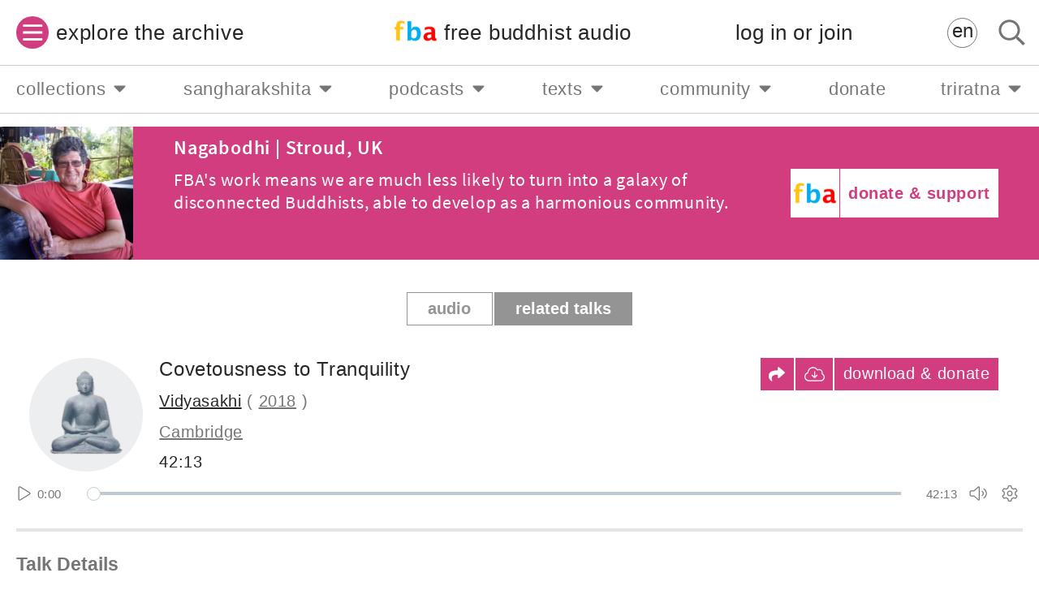

--- FILE ---
content_type: text/html; charset=UTF-8
request_url: http://www.freebuddhistaudio.com/audio/details?num=LOC3498
body_size: 12937
content:
<html>
<head>
  <meta name="viewport" content="width=device-width, initial-scale=1.0, minimum-scale=1.0, maximum-scale=1.0" />
  <title>Covetousness to Tranquility by Vidyasakhi | free buddhist audio</title>
  <meta name="Description" content="As part of our exploration of the ten precepts, Vidyasakhi presents a personal talk on the eighth precept." />
  <!-- Google Tag Manager -->
<script>(function(w,d,s,l,i){w[l]=w[l]||[];w[l].push({'gtm.start':
new Date().getTime(),event:'gtm.js'});var f=d.getElementsByTagName(s)[0],
j=d.createElement(s),dl=l!='dataLayer'?'&l='+l:'';j.async=true;j.src=
'https://www.googletagmanager.com/gtm.js?id='+i+dl;f.parentNode.insertBefore(j,f);
})(window,document,'script','dataLayer','GTM-WF4357X');</script>
<!-- End Google Tag Manager -->
  <script>
    if(!document.__FBA__) document.__FBA__ = {}
    document.__FBA__.paymentDetails = {"paymentSucceeded":false,"pk":"pk_live_KDJvWBpKN21x5HluuLIV7XA2","paymentIntentToken":"14f2033ed65954f5e66b842355f99083"}
  </script>
  <script>
    if (!document.__FBA__) document.__FBA__ = {}
    document.__FBA__.loggedIn = false
    
  </script>
  <script>
    if(!document.__FBA__) document.__FBA__ = {}
    document.__FBA__.site_header_menu = {"items":[{"name":"collections","href":"#","class":"","om":false,"subMenu":[{"name":"latest talks & meditations","href":"\/browse?cat=latest&t=audio ","class":"","om":false,"subMenu":[]},{"name":"the buddha","href":"\/collection\/buddha","class":"","om":false,"subMenu":[]},{"name":"meditation & mindfulness","href":"#meditation-and-mindfulness","class":"","om":false,"subMenu":[{"name":"all meditation & mindfulness","href":"\/collection\/meditation-mindfulness","class":"","om":false,"subMenu":[]},{"name":"guided introductions to meditation","href":"\/collection\/guided-meditations","class":"","om":false,"subMenu":[]},{"name":"body awareness","href":"\/collection\/body-awareness ","class":"","om":false,"subMenu":[]},{"name":"mindfulness practice","href":"\/collection\/mindfulness","class":"","om":false,"subMenu":[]},{"name":"positive emotion (metta & brahma viharas)","href":"\/collection\/positive-emotion","class":"","om":false,"subMenu":[]},{"name":"triratna\u2019s system of meditation","href":"\/collection\/system-of-meditation","class":"","om":false,"subMenu":[]},{"name":"meditation retreats","href":"\/collection\/meditation-retreats","class":"","om":false,"subMenu":[]},{"name":"anapanasati","href":"\/collection\/anapanasati","class":"","om":false,"subMenu":[]},{"name":"satipatthana","href":"\/collection\/satipatthana","class":"","om":false,"subMenu":[]}]},{"name":"introducing buddhism","href":"#","class":"","om":false,"subMenu":[{"name":"introducing buddhism: get started","href":"\/browse?t=audio&cat=introductions","class":"","om":false,"subMenu":[]},{"name":"introducing buddhism: go deeper","href":"\/collection\/introducing-buddhism","class":"","om":false,"subMenu":[]}]},{"name":"living a buddhist life","href":"\/collection\/buddhist-life","class":"","om":false,"subMenu":[]},{"name":"buddhist ethics","href":"\/collection\/ethics","class":"","om":false,"subMenu":[]},{"name":"buddhist wisdom","href":"\/collection\/wisdom","class":"","om":false,"subMenu":[]},{"name":"all series","href":"\/series\/","class":"","om":false,"subMenu":[]},{"name":"all genres","href":"\/browse?cat=themes&t=audio","class":"","om":false,"subMenu":[]},{"name":"all speakers","href":"\/browse?cat=speakers&t=audio","class":"","om":false,"subMenu":[]},{"name":"all places","href":"\/browse?t=audio&cat=places","class":"","om":false,"subMenu":[]},{"name":"all years","href":"\/browse?cat=years&t=audio","class":"","om":false,"subMenu":[]},{"name":"all titles","href":"\/browse?t=audio&cat=titles","class":"","om":false,"subMenu":[]}]},{"name":"sangharakshita","href":"#","class":"","om":false,"subMenu":[{"name":"about sangharakshita","href":"\/sangharakshita","class":"","om":false,"subMenu":[]},{"name":"all talks by sangharakshita","href":"\/collection\/sangharakshita-talks","class":"","om":false,"subMenu":[]},{"name":"series by sangharakshita","href":"#series-by-sangharakshita","class":"","om":false,"subMenu":[{"name":"all series by sangharakshita","href":"\/browse?cat=series_sangharakshita&t=series","class":"","om":false,"subMenu":[]},{"name":"introducing the three jewels of buddhism","href":"\/series\/details?num=X01","class":"","om":false,"subMenu":[]},{"name":"the meaning of conversion in buddhism","href":"\/series\/details?num=X02","class":"","om":false,"subMenu":[]},{"name":"the essence of zen","href":"\/series\/details?num=X03","class":"","om":false,"subMenu":[]},{"name":"introducing buddhism","href":"\/series\/details?num=X04","class":"","om":false,"subMenu":[]},{"name":"ritual and devotion in buddhism","href":"\/series\/details?num=X05","class":"","om":false,"subMenu":[]},{"name":"aspects of buddhist psychology","href":"\/series\/details?num=X06","class":"","om":false,"subMenu":[]},{"name":"the buddha's noble eightfold path","href":"\/series\/details?num=X07","class":"","om":false,"subMenu":[]},{"name":"an introduction to tibetan buddhism","href":"\/series\/details?num=X08","class":"","om":false,"subMenu":[]},{"name":"aspects of the bodhisattva ideal","href":"\/series\/details?num=X09","class":"","om":false,"subMenu":[]},{"name":"the higher evolution","href":"\/series\/details?num=X10","class":"","om":false,"subMenu":[]},{"name":"aspects of the higher evolution of the individual","href":"\/series\/details?num=X11","class":"","om":false,"subMenu":[]},{"name":"parables, myths and symbols of mahayana in the white lotus sutra","href":"\/series\/details?num=X12","class":"","om":false,"subMenu":[]},{"name":"creative symbols of the tantric path to enlightenment","href":"\/series\/details?num=X13","class":"","om":false,"subMenu":[]},{"name":"human enlightenment","href":"\/series\/details?num=X14","class":"","om":false,"subMenu":[]},{"name":"transformation of life and world in the sutra of golden light","href":"\/series\/details?num=X15","class":"","om":false,"subMenu":[]},{"name":"buddhism for today and tomorrow","href":"\/series\/details?num=X16","class":"","om":false,"subMenu":[]},{"name":"a new buddhist movement","href":"\/series\/details?num=X17","class":"","om":false,"subMenu":[]},{"name":"incidents from the pali canon","href":"\/series\/details?num=X18","class":"","om":false,"subMenu":[]},{"name":"the inconceivable emancipation: themes from the vimalakirti nirdesha","href":"\/series\/details?num=X19","class":"","om":false,"subMenu":[]},{"name":"reality, consciousness and order","href":"\/series\/details?num=X20","class":"","om":false,"subMenu":[]},{"name":"lectures on the world of images","href":"\/series\/details?num=X238","class":"","om":false,"subMenu":[]},{"name":"the nature of reality: buddhism as transformation","href":"\/series\/details?num=X21","class":"","om":false,"subMenu":[]},{"name":"three lectures to the friends of the western buddhist order","href":"\/series\/details?num=X22","class":"","om":false,"subMenu":[]}]},{"name":"audiobooks & memoirs","href":"#","class":"","om":false,"subMenu":[{"name":"Early Writings 1944-1954","href":"https:\/\/www.freebuddhistaudio.com\/audio\/details?num=LOC3974","class":"","om":false,"subMenu":[]},{"name":"Beating the Drum: Maha Bodhi Editorials, 1954-64","href":"https:\/\/www.freebuddhistaudio.com\/audio\/details?num=LOC3973","class":"","om":false,"subMenu":[]},{"name":"A Survey of Buddhism (Chapter 2)","href":"https:\/\/www.freebuddhistaudio.com\/audio\/details?num=LOC3858","class":"","om":false,"subMenu":[]},{"name":"Buddha Mind","href":"https:\/\/www.freebuddhistaudio.com\/audio\/details?num=LOC3789","class":"","om":false,"subMenu":[]},{"name":"The Rainbow Road","href":"https:\/\/www.freebuddhistaudio.com\/series\/details?num=X255","class":"","om":false,"subMenu":[]},{"name":"Facing Mount Kanchenjunga","href":"https:\/\/www.freebuddhistaudio.com\/series\/details?num=X246","class":"","om":false,"subMenu":[]},{"name":"In The Sign of the Golden Wheel","href":"https:\/\/www.freebuddhistaudio.com\/series\/details?num=X247","class":"","om":false,"subMenu":[]},{"name":"Precious Teachers","href":"https:\/\/www.freebuddhistaudio.com\/series\/details?num=X252","class":"","om":false,"subMenu":[]},{"name":"Moving Against the Stream","href":"https:\/\/www.freebuddhistaudio.com\/series\/details?num=X251","class":"","om":false,"subMenu":[]},{"name":"Who is the Buddha?","href":"https:\/\/www.freebuddhistaudio.com\/series\/details?num=X260","class":"","om":false,"subMenu":[]},{"name":"What is the Dharma?","href":"https:\/\/www.freebuddhistaudio.com\/series\/details?num=X259","class":"","om":false,"subMenu":[]},{"name":"The Three Jewels","href":"https:\/\/www.freebuddhistaudio.com\/series\/details?num=X257","class":"","om":false,"subMenu":[]},{"name":"The Bodhisattva Ideal","href":"https:\/\/www.freebuddhistaudio.com\/series\/details?num=X253","class":"","om":false,"subMenu":[]},{"name":"Wisdom Beyond Words","href":"https:\/\/www.freebuddhistaudio.com\/series\/details?num=X261","class":"","om":false,"subMenu":[]},{"name":"The Drama of Cosmic Enlightenment","href":"https:\/\/www.freebuddhistaudio.com\/series\/details?num=X254","class":"","om":false,"subMenu":[]},{"name":"The Inconceivable Emancipation","href":"https:\/\/www.freebuddhistaudio.com\/audio\/details?num=LOC3882","class":"","om":false,"subMenu":[]},{"name":"Living with Kindness","href":"https:\/\/www.freebuddhistaudio.com\/series\/details?num=X250","class":"","om":false,"subMenu":[]},{"name":"Living with Awareness","href":"https:\/\/www.freebuddhistaudio.com\/series\/details?num=X249","class":"","om":false,"subMenu":[]},{"name":"Living Ethically","href":"https:\/\/www.freebuddhistaudio.com\/series\/details?num=X248","class":"","om":false,"subMenu":[]},{"name":"The Yogi's Joy: Songs of Milarepa","href":"https:\/\/www.freebuddhistaudio.com\/series\/details?num=X258","class":"","om":false,"subMenu":[]},{"name":"The Religion of Art","href":"https:\/\/www.freebuddhistaudio.com\/series\/details?num=X256","class":"","om":false,"subMenu":[]},{"name":"From Genesis to the Diamond Sutra","href":"https:\/\/www.freebuddhistaudio.com\/audio\/details?num=LOC3883","class":"","om":false,"subMenu":[]},{"name":"Other Recordings","href":"https:\/\/www.freebuddhistaudio.com\/collection\/sangharakshita-memoirs-recordings","class":"","om":false,"subMenu":[]}]},{"name":"sangharakshita\u2019s poetry","href":"\/collection\/sangharakshita-poetry","class":"","om":false,"subMenu":[]},{"name":"early talks (1965-69)","href":"\/collection\/Sangharakshita-early-talks","class":"","om":false,"subMenu":[]},{"name":"late talks & interviews (2001-12)","href":"\/collection\/sangharakshita-late-talks","class":"","om":false,"subMenu":[]},{"name":"talks about sangharakshita","href":"\/collection\/talks-about-sangharakshita","class":"","om":false,"subMenu":[]},{"name":"lecture transcripts","href":"\/browse?cat=sangharakshita_lectures&t=text","class":"","om":false,"subMenu":[]},{"name":"seminar transcripts","href":"\/browse?cat=sangharakshita_seminars&t=text&textlist=true","class":"","om":false,"subMenu":[]}]},{"name":"podcasts","href":"#","class":"","om":false,"subMenu":[{"name":"the fba podcast","href":"#fba-podcast","class":"","om":false,"subMenu":[{"name":"listen on apple","href":"https:\/\/podcasts.apple.com\/podcast\/free-buddhist-audio-community\/id75081757","class":"","om":false,"subMenu":[]},{"name":"listen on spotify","href":"https:\/\/open.spotify.com\/show\/0H2lgkYallHtPiMQQdWWOC","class":"","om":false,"subMenu":[]},{"name":"listen on google","href":"https:\/\/podcasts.google.com\/feed\/aHR0cHM6Ly9kaGFybWFjaGFrcmEubGlic3luLmNvbS9yc3M?sa=X&ved=0CAMQ4aUDahcKEwjIq-SQ34PvAhUAAAAAHQAAAAAQBA","class":"","om":false,"subMenu":[]},{"name":"listen anywhere","href":"https:\/\/www.freebuddhistaudio.com\/community\/podcasts","class":"","om":false,"subMenu":[]}]},{"name":"fba dharmabytes podcast","href":"#FBA-Dharmabytes-Podcast","class":"","om":false,"subMenu":[{"name":"listen on apple","href":"https:\/\/podcasts.apple.com\/us\/podcast\/dharmabytes-from-free-buddhist\/id416832097","class":"","om":false,"subMenu":[]},{"name":"listen on spotify","href":"https:\/\/open.spotify.com\/show\/4UHPDj01UH6ptj8FObwBfB","class":"","om":false,"subMenu":[]},{"name":"listen on google","href":"https:\/\/podcasts.google.com\/feed\/aHR0cHM6Ly9kaGFybWFieXRlcy5saWJzeW4uY29tL3Jzcw?sa=X&ved=0CAMQ27cFahcKEwjIq-SQ34PvAhUAAAAAHQAAAAAQCg","class":"","om":false,"subMenu":[]},{"name":"listen anywhere","href":"https:\/\/www.freebuddhistaudio.com\/community\/podcasts","class":"","om":false,"subMenu":[]}]},{"name":"the buddhist centre podcast","href":"#The-Buddhist-Centre-Podcast","class":"","om":false,"subMenu":[{"name":"listen on apple","href":"https:\/\/itunes.apple.com\/podcast\/the-buddhist-centre-online\/id498033013?ls=1","class":"","om":false,"subMenu":[]},{"name":"listen on spotify","href":"https:\/\/open.spotify.com\/show\/0lkaPBKJssm7GneMfzQQGh","class":"","om":false,"subMenu":[]},{"name":"listen on google","href":"https:\/\/podcasts.google.com\/feed\/aHR0cHM6Ly9hdWRpb2Jvb20uY29tL2NoYW5uZWxzLzQ5MjkwNjgucnNz","class":"","om":false,"subMenu":[]},{"name":"listen anywhere","href":"https:\/\/audioboom.com\/channels\/4929068","class":"","om":false,"subMenu":[]}]},{"name":"buddhist voices podcast","href":"#Buddhist-Voices-Podcast","class":"","om":false,"subMenu":[{"name":"listen on apple","href":"https:\/\/itunes.apple.com\/us\/podcast\/buddhist-voices\/id1169058413?mt=2&uo=4&ls=1","class":"","om":false,"subMenu":[]},{"name":"listen on spotify","href":"https:\/\/open.spotify.com\/show\/4xu0UL8iMG9Vq5sOjAsgpB","class":"","om":false,"subMenu":[]},{"name":"listen on google","href":"https:\/\/www.google.com\/podcasts?feed=aHR0cHM6Ly9hdWRpb2Jvb20uY29tL2NoYW5uZWxzLzMxMzc2NTAucnNz","class":"","om":false,"subMenu":[]},{"name":"listen anywhere","href":"https:\/\/audioboom.com\/channel\/buddhistvoices","class":"","om":false,"subMenu":[]}]}]},{"name":"texts","href":"#","class":"","om":false,"subMenu":[{"name":"lecture transcripts by sangharakshita","href":"\/browse?cat=sangharakshita_lectures&t=text","class":"","om":false,"subMenu":[]},{"name":"seminar transcripts by sangharakshita","href":"https:\/\/www.freebuddhistaudio.com\/browse?cat=sangharakshita_seminars&t=text&textlist=true","class":"","om":false,"subMenu":[]},{"name":"transcripts of talks by other speakers","href":"https:\/\/www.freebuddhistaudio.com\/browse?cat=other_speakers&t=text&textlist=true","class":"","om":false,"subMenu":[]},{"name":"all fba texts","href":"\/texts","class":"","om":false,"subMenu":[]}]},{"name":"community","href":"#","class":"","om":false,"subMenu":[{"name":"donate and help fba grow","href":"\/donate\/","class":"","om":false,"subMenu":[]},{"name":"get help","href":"\/page\/help-and-info","class":"","om":false,"subMenu":[]},{"name":"contact us + give feedback","href":"\/contact","class":"","om":false,"subMenu":[]},{"name":"subscribe to fba highlights","href":"https:\/\/eepurl.com\/hGiMdb","class":"","om":false,"subMenu":[],"newTab":true},{"name":"about us","href":"\/page\/about-us","class":"","om":false,"subMenu":[]},{"name":"fba at the buddhist centre","href":"https:\/\/thebuddhistcentre.com\/freebuddhistaudio","class":"","om":false,"subMenu":[],"newTab":true},{"name":"fba on youtube","href":"https:\/\/youtube.com\/freebuddhistaudio1967","class":"","om":false,"subMenu":[],"newTab":true},{"name":"fba instagram","href":"https:\/\/www.instagram.com\/freebuddhistaudio\/","class":"","om":false,"subMenu":[],"newTab":true},{"name":"fba facebook","href":"https:\/\/www.facebook.com\/pages\/Free-Buddhist-Audio\/79854346331","class":"","om":false,"subMenu":[],"newTab":true},{"name":"fba twitter","href":"https:\/\/twitter.com\/freebuddhist","class":"","om":false,"subMenu":[],"newTab":true},{"name":"fba soundcloud","href":"https:\/\/soundcloud.com\/freebuddhistaudio","class":"","om":false,"subMenu":[],"newTab":true},{"name":"thanks","href":"\/page\/community-thanks","class":"","om":false,"subMenu":[]}]},{"name":"donate","href":"\/donate\/","class":"","om":false,"subMenu":[]},{"name":"triratna","href":"#","class":"","om":false,"subMenu":[{"name":"the buddhist centre online","href":"https:\/\/thebuddhistcentre.com\/","class":"","om":false,"subMenu":[],"newTab":true},{"name":"live events and classes","href":"https:\/\/thebuddhistcentre.com\/live","class":"","om":false,"subMenu":[],"newTab":true},{"name":"find triratna centres","href":"https:\/\/thebuddhistcentre.com\/text\/triratna-around-world","class":"","om":false,"subMenu":[],"newTab":true},{"name":"free buddhist audio","href":"https:\/\/www.freebuddhistaudio.com\/","class":"","om":false,"subMenu":[]},{"name":"dharma training course for mitras","href":"http:\/\/thebuddhistcentre.com\/mitra\/","class":"","om":false,"subMenu":[],"newTab":true},{"name":"triratna international council","href":"https:\/\/internationalcouncil.online","class":"","om":false,"subMenu":[],"newTab":true},{"name":"college of public preceptors","href":"https:\/\/preceptorscollege.online\/","class":"","om":false,"subMenu":[],"newTab":true},{"name":"adhisthana","href":"https:\/\/adhisthana.org","class":"","om":false,"subMenu":[],"newTab":true},{"name":"urgyen sangharakshita trust","href":"https:\/\/www.sangharakshita.org","class":"","om":false,"subMenu":[],"newTab":true},{"name":"windhorse publications","href":"https:\/\/www.windhorsepublications.com","class":"","om":false,"subMenu":[],"newTab":true},{"name":"future dharma fund","href":"https:\/\/futuredharma.org\/","class":"","om":false,"subMenu":[],"newTab":true}]}]}
    document.__FBA__.sidebar_menu = {"items":[{"classes":["mobile-menu"],"label":"collections","link":"#","om":false,"children":[{"label":"latest talks & meditations","link":"\/browse?cat=latest&t=audio ","om":false,"children":[]},{"label":"the buddha","link":"\/collection\/buddha","om":false,"children":[]},{"label":"meditation & mindfulness","link":"#meditation-and-mindfulness","om":false,"children":[{"label":"all meditation & mindfulness","link":"\/collection\/meditation-mindfulness","om":false,"children":[]},{"label":"guided introductions to meditation","link":"\/collection\/guided-meditations","om":false,"children":[]},{"label":"body awareness","link":"\/collection\/body-awareness ","om":false,"children":[]},{"label":"mindfulness practice","link":"\/collection\/mindfulness","om":false,"children":[]},{"label":"positive emotion (metta & brahma viharas)","link":"\/collection\/positive-emotion","om":false,"children":[]},{"label":"triratna\u2019s system of meditation","link":"\/collection\/system-of-meditation","om":false,"children":[]},{"label":"meditation retreats","link":"\/collection\/meditation-retreats","om":false,"children":[]},{"label":"anapanasati","link":"\/collection\/anapanasati","om":false,"children":[]},{"label":"satipatthana","link":"\/collection\/satipatthana","om":false,"children":[]}]},{"label":"introducing buddhism","link":"#","om":false,"children":[{"label":"introducing buddhism: get started","link":"\/browse?t=audio&cat=introductions","om":false,"children":[]},{"label":"introducing buddhism: go deeper","link":"\/collection\/introducing-buddhism","om":false,"children":[]}]},{"label":"living a buddhist life","link":"\/collection\/buddhist-life","om":false,"children":[]},{"label":"buddhist ethics","link":"\/collection\/ethics","om":false,"children":[]},{"label":"buddhist wisdom","link":"\/collection\/wisdom","om":false,"children":[]},{"label":"all series","link":"\/series\/","om":false,"children":[]},{"label":"all genres","link":"\/browse?cat=themes&t=audio","om":false,"children":[]},{"label":"all speakers","link":"\/browse?cat=speakers&t=audio","om":false,"children":[]},{"label":"all places","link":"\/browse?t=audio&cat=places","om":false,"children":[]},{"label":"all years","link":"\/browse?cat=years&t=audio","om":false,"children":[]},{"label":"all titles","link":"\/browse?t=audio&cat=titles","om":false,"children":[]}]},{"classes":["mobile-menu"],"label":"sangharakshita","link":"#","om":false,"children":[{"label":"about sangharakshita","link":"\/sangharakshita","om":false,"children":[]},{"label":"all talks by sangharakshita","link":"\/collection\/sangharakshita-talks","om":false,"children":[]},{"label":"series by sangharakshita","link":"#series-by-sangharakshita","om":false,"children":[{"label":"all series by sangharakshita","link":"\/browse?cat=series_sangharakshita&t=series","om":false,"children":[]},{"label":"introducing the three jewels of buddhism","link":"\/series\/details?num=X01","om":false,"children":[]},{"label":"the meaning of conversion in buddhism","link":"\/series\/details?num=X02","om":false,"children":[]},{"label":"the essence of zen","link":"\/series\/details?num=X03","om":false,"children":[]},{"label":"introducing buddhism","link":"\/series\/details?num=X04","om":false,"children":[]},{"label":"ritual and devotion in buddhism","link":"\/series\/details?num=X05","om":false,"children":[]},{"label":"aspects of buddhist psychology","link":"\/series\/details?num=X06","om":false,"children":[]},{"label":"the buddha's noble eightfold path","link":"\/series\/details?num=X07","om":false,"children":[]},{"label":"an introduction to tibetan buddhism","link":"\/series\/details?num=X08","om":false,"children":[]},{"label":"aspects of the bodhisattva ideal","link":"\/series\/details?num=X09","om":false,"children":[]},{"label":"the higher evolution","link":"\/series\/details?num=X10","om":false,"children":[]},{"label":"aspects of the higher evolution of the individual","link":"\/series\/details?num=X11","om":false,"children":[]},{"label":"parables, myths and symbols of mahayana in the white lotus sutra","link":"\/series\/details?num=X12","om":false,"children":[]},{"label":"creative symbols of the tantric path to enlightenment","link":"\/series\/details?num=X13","om":false,"children":[]},{"label":"human enlightenment","link":"\/series\/details?num=X14","om":false,"children":[]},{"label":"transformation of life and world in the sutra of golden light","link":"\/series\/details?num=X15","om":false,"children":[]},{"label":"buddhism for today and tomorrow","link":"\/series\/details?num=X16","om":false,"children":[]},{"label":"a new buddhist movement","link":"\/series\/details?num=X17","om":false,"children":[]},{"label":"incidents from the pali canon","link":"\/series\/details?num=X18","om":false,"children":[]},{"label":"the inconceivable emancipation: themes from the vimalakirti nirdesha","link":"\/series\/details?num=X19","om":false,"children":[]},{"label":"reality, consciousness and order","link":"\/series\/details?num=X20","om":false,"children":[]},{"label":"lectures on the world of images","link":"\/series\/details?num=X238","om":false,"children":[]},{"label":"the nature of reality: buddhism as transformation","link":"\/series\/details?num=X21","om":false,"children":[]},{"label":"three lectures to the friends of the western buddhist order","link":"\/series\/details?num=X22","om":false,"children":[]}]},{"label":"audiobooks & memoirs","link":"#","om":false,"children":[{"label":"Early Writings 1944-1954","link":"https:\/\/www.freebuddhistaudio.com\/audio\/details?num=LOC3974","om":false,"children":[]},{"label":"Beating the Drum: Maha Bodhi Editorials, 1954-64","link":"https:\/\/www.freebuddhistaudio.com\/audio\/details?num=LOC3973","om":false,"children":[]},{"label":"A Survey of Buddhism (Chapter 2)","link":"https:\/\/www.freebuddhistaudio.com\/audio\/details?num=LOC3858","om":false,"children":[]},{"label":"Buddha Mind","link":"https:\/\/www.freebuddhistaudio.com\/audio\/details?num=LOC3789","om":false,"children":[]},{"label":"The Rainbow Road","link":"https:\/\/www.freebuddhistaudio.com\/series\/details?num=X255","om":false,"children":[]},{"label":"Facing Mount Kanchenjunga","link":"https:\/\/www.freebuddhistaudio.com\/series\/details?num=X246","om":false,"children":[]},{"label":"In The Sign of the Golden Wheel","link":"https:\/\/www.freebuddhistaudio.com\/series\/details?num=X247","om":false,"children":[]},{"label":"Precious Teachers","link":"https:\/\/www.freebuddhistaudio.com\/series\/details?num=X252","om":false,"children":[]},{"label":"Moving Against the Stream","link":"https:\/\/www.freebuddhistaudio.com\/series\/details?num=X251","om":false,"children":[]},{"label":"Who is the Buddha?","link":"https:\/\/www.freebuddhistaudio.com\/series\/details?num=X260","om":false,"children":[]},{"label":"What is the Dharma?","link":"https:\/\/www.freebuddhistaudio.com\/series\/details?num=X259","om":false,"children":[]},{"label":"The Three Jewels","link":"https:\/\/www.freebuddhistaudio.com\/series\/details?num=X257","om":false,"children":[]},{"label":"The Bodhisattva Ideal","link":"https:\/\/www.freebuddhistaudio.com\/series\/details?num=X253","om":false,"children":[]},{"label":"Wisdom Beyond Words","link":"https:\/\/www.freebuddhistaudio.com\/series\/details?num=X261","om":false,"children":[]},{"label":"The Drama of Cosmic Enlightenment","link":"https:\/\/www.freebuddhistaudio.com\/series\/details?num=X254","om":false,"children":[]},{"label":"The Inconceivable Emancipation","link":"https:\/\/www.freebuddhistaudio.com\/audio\/details?num=LOC3882","om":false,"children":[]},{"label":"Living with Kindness","link":"https:\/\/www.freebuddhistaudio.com\/series\/details?num=X250","om":false,"children":[]},{"label":"Living with Awareness","link":"https:\/\/www.freebuddhistaudio.com\/series\/details?num=X249","om":false,"children":[]},{"label":"Living Ethically","link":"https:\/\/www.freebuddhistaudio.com\/series\/details?num=X248","om":false,"children":[]},{"label":"The Yogi's Joy: Songs of Milarepa","link":"https:\/\/www.freebuddhistaudio.com\/series\/details?num=X258","om":false,"children":[]},{"label":"The Religion of Art","link":"https:\/\/www.freebuddhistaudio.com\/series\/details?num=X256","om":false,"children":[]},{"label":"From Genesis to the Diamond Sutra","link":"https:\/\/www.freebuddhistaudio.com\/audio\/details?num=LOC3883","om":false,"children":[]},{"label":"Other Recordings","link":"https:\/\/www.freebuddhistaudio.com\/collection\/sangharakshita-memoirs-recordings","om":false,"children":[]}]},{"label":"sangharakshita\u2019s poetry","link":"\/collection\/sangharakshita-poetry","om":false,"children":[]},{"label":"early talks (1965-69)","link":"\/collection\/Sangharakshita-early-talks","om":false,"children":[]},{"label":"late talks & interviews (2001-12)","link":"\/collection\/sangharakshita-late-talks","om":false,"children":[]},{"label":"talks about sangharakshita","link":"\/collection\/talks-about-sangharakshita","om":false,"children":[]},{"label":"lecture transcripts","link":"\/browse?cat=sangharakshita_lectures&t=text","om":false,"children":[]},{"label":"seminar transcripts","link":"\/browse?cat=sangharakshita_seminars&t=text&textlist=true","om":false,"children":[]}]},{"classes":["mobile-menu"],"label":"podcasts","link":"#","om":false,"children":[{"label":"the fba podcast","link":"#fba-podcast","om":false,"children":[{"label":"listen on apple","link":"https:\/\/podcasts.apple.com\/podcast\/free-buddhist-audio-community\/id75081757","om":false,"children":[]},{"label":"listen on spotify","link":"https:\/\/open.spotify.com\/show\/0H2lgkYallHtPiMQQdWWOC","om":false,"children":[]},{"label":"listen on google","link":"https:\/\/podcasts.google.com\/feed\/aHR0cHM6Ly9kaGFybWFjaGFrcmEubGlic3luLmNvbS9yc3M?sa=X&ved=0CAMQ4aUDahcKEwjIq-SQ34PvAhUAAAAAHQAAAAAQBA","om":false,"children":[]},{"label":"listen anywhere","link":"https:\/\/www.freebuddhistaudio.com\/community\/podcasts","om":false,"children":[]}]},{"label":"fba dharmabytes podcast","link":"#FBA-Dharmabytes-Podcast","om":false,"children":[{"label":"listen on apple","link":"https:\/\/podcasts.apple.com\/us\/podcast\/dharmabytes-from-free-buddhist\/id416832097","om":false,"children":[]},{"label":"listen on spotify","link":"https:\/\/open.spotify.com\/show\/4UHPDj01UH6ptj8FObwBfB","om":false,"children":[]},{"label":"listen on google","link":"https:\/\/podcasts.google.com\/feed\/aHR0cHM6Ly9kaGFybWFieXRlcy5saWJzeW4uY29tL3Jzcw?sa=X&ved=0CAMQ27cFahcKEwjIq-SQ34PvAhUAAAAAHQAAAAAQCg","om":false,"children":[]},{"label":"listen anywhere","link":"https:\/\/www.freebuddhistaudio.com\/community\/podcasts","om":false,"children":[]}]},{"label":"the buddhist centre podcast","link":"#The-Buddhist-Centre-Podcast","om":false,"children":[{"label":"listen on apple","link":"https:\/\/itunes.apple.com\/podcast\/the-buddhist-centre-online\/id498033013?ls=1","om":false,"children":[]},{"label":"listen on spotify","link":"https:\/\/open.spotify.com\/show\/0lkaPBKJssm7GneMfzQQGh","om":false,"children":[]},{"label":"listen on google","link":"https:\/\/podcasts.google.com\/feed\/aHR0cHM6Ly9hdWRpb2Jvb20uY29tL2NoYW5uZWxzLzQ5MjkwNjgucnNz","om":false,"children":[]},{"label":"listen anywhere","link":"https:\/\/audioboom.com\/channels\/4929068","om":false,"children":[]}]},{"label":"buddhist voices podcast","link":"#Buddhist-Voices-Podcast","om":false,"children":[{"label":"listen on apple","link":"https:\/\/itunes.apple.com\/us\/podcast\/buddhist-voices\/id1169058413?mt=2&uo=4&ls=1","om":false,"children":[]},{"label":"listen on spotify","link":"https:\/\/open.spotify.com\/show\/4xu0UL8iMG9Vq5sOjAsgpB","om":false,"children":[]},{"label":"listen on google","link":"https:\/\/www.google.com\/podcasts?feed=aHR0cHM6Ly9hdWRpb2Jvb20uY29tL2NoYW5uZWxzLzMxMzc2NTAucnNz","om":false,"children":[]},{"label":"listen anywhere","link":"https:\/\/audioboom.com\/channel\/buddhistvoices","om":false,"children":[]}]}]},{"classes":["mobile-menu"],"label":"texts","link":"#","om":false,"children":[{"label":"lecture transcripts by sangharakshita","link":"\/browse?cat=sangharakshita_lectures&t=text","om":false,"children":[]},{"label":"seminar transcripts by sangharakshita","link":"https:\/\/www.freebuddhistaudio.com\/browse?cat=sangharakshita_seminars&t=text&textlist=true","om":false,"children":[]},{"label":"transcripts of talks by other speakers","link":"https:\/\/www.freebuddhistaudio.com\/browse?cat=other_speakers&t=text&textlist=true","om":false,"children":[]},{"label":"all fba texts","link":"\/texts","om":false,"children":[]}]},{"classes":["mobile-menu"],"label":"community","link":"#","om":false,"children":[{"label":"donate and help fba grow","link":"\/donate\/","om":false,"children":[]},{"label":"get help","link":"\/page\/help-and-info","om":false,"children":[]},{"label":"contact us + give feedback","link":"\/contact","om":false,"children":[]},{"label":"subscribe to fba highlights","link":"https:\/\/eepurl.com\/hGiMdb","om":false,"children":[],"newTab":true},{"label":"about us","link":"\/page\/about-us","om":false,"children":[]},{"label":"fba at the buddhist centre","link":"https:\/\/thebuddhistcentre.com\/freebuddhistaudio","om":false,"children":[],"newTab":true},{"label":"fba on youtube","link":"https:\/\/youtube.com\/freebuddhistaudio1967","om":false,"children":[],"newTab":true},{"label":"fba instagram","link":"https:\/\/www.instagram.com\/freebuddhistaudio\/","om":false,"children":[],"newTab":true},{"label":"fba facebook","link":"https:\/\/www.facebook.com\/pages\/Free-Buddhist-Audio\/79854346331","om":false,"children":[],"newTab":true},{"label":"fba twitter","link":"https:\/\/twitter.com\/freebuddhist","om":false,"children":[],"newTab":true},{"label":"fba soundcloud","link":"https:\/\/soundcloud.com\/freebuddhistaudio","om":false,"children":[],"newTab":true},{"label":"thanks","link":"\/page\/community-thanks","om":false,"children":[]}]},{"classes":["mobile-menu"],"label":"donate","link":"\/donate\/","om":false,"children":[]},{"classes":["mobile-menu"],"label":"triratna","link":"#","om":false,"children":[{"label":"the buddhist centre online","link":"https:\/\/thebuddhistcentre.com\/","om":false,"children":[],"newTab":true},{"label":"live events and classes","link":"https:\/\/thebuddhistcentre.com\/live","om":false,"children":[],"newTab":true},{"label":"find triratna centres","link":"https:\/\/thebuddhistcentre.com\/text\/triratna-around-world","om":false,"children":[],"newTab":true},{"label":"free buddhist audio","link":"https:\/\/www.freebuddhistaudio.com\/","om":false,"children":[]},{"label":"dharma training course for mitras","link":"http:\/\/thebuddhistcentre.com\/mitra\/","om":false,"children":[],"newTab":true},{"label":"triratna international council","link":"https:\/\/internationalcouncil.online","om":false,"children":[],"newTab":true},{"label":"college of public preceptors","link":"https:\/\/preceptorscollege.online\/","om":false,"children":[],"newTab":true},{"label":"adhisthana","link":"https:\/\/adhisthana.org","om":false,"children":[],"newTab":true},{"label":"urgyen sangharakshita trust","link":"https:\/\/www.sangharakshita.org","om":false,"children":[],"newTab":true},{"label":"windhorse publications","link":"https:\/\/www.windhorsepublications.com","om":false,"children":[],"newTab":true},{"label":"future dharma fund","link":"https:\/\/futuredharma.org\/","om":false,"children":[],"newTab":true}]},{"label":"get support","link":"mailto:support@freebuddhistaudio.com","om":false,"children":[]},{"label":"themes","link":"#","om":false,"children":[{"label":"all themes","link":"\/browse?cat=themes&t=audio","om":false,"children":[]},{"label":"akshobhya","link":"\/collection\/akshobhya","om":false,"children":[]},{"label":"ambedkar (doctor)","link":"\/collection\/ambedkar","om":false,"children":[]},{"label":"amitabha & amitayus","link":"\/collection\/amitabha-amitayus","om":false,"children":[]},{"label":"amoghasiddhi","link":"\/collection\/amoghasiddhi","om":false,"children":[]},{"label":"anatta (non-self)","link":"\/collection\/anatta-self","om":false,"children":[]},{"label":"anapanasati","link":"\/collection\/anapanasati ","om":false,"children":[]},{"label":"avalokiteshvara","link":"\/collection\/avalokiteshvara","om":false,"children":[]},{"label":"arts","link":"\/collection\/arts","om":false,"children":[]},{"label":"bardo thodol","link":"\/collection\/bardo-thodol","om":false,"children":[]},{"label":"bodhicharyavatara","link":"\/collection\/bodhicharyavatara","om":false,"children":[]},{"label":"bodhichitta","link":"\/collection\/bodhichitta","om":false,"children":[]},{"label":"bodhisattva ideal","link":"\/collection\/bodhisattva-ideal","om":false,"children":[]},{"label":"buddha and bodhisattva figures","link":"\/collection\/buddhas-bodhisattvas","om":false,"children":[]},{"label":"buddhist psychology","link":"\/collection\/buddhist-psychology","om":false,"children":[]},{"label":"chanting and mantras","link":"\/collection\/chanting-and-mantra","om":false,"children":[]},{"label":"chitta (heart-mind)","link":"\/collection\/chitta","om":false,"children":[]},{"label":"community audiobooks","link":"\/collection\/community-audiobooks","om":false,"children":[]},{"label":"compassion (karuna)","link":"\/collection\/compassion","om":false,"children":[]},{"label":"community living","link":"\/collection\/community-living","om":false,"children":[]},{"label":"conditionality (pratitya samutpada)","link":"\/collection\/conditionality","om":false,"children":[]},{"label":"consciousness","link":"\/collection\/consciousness","om":false,"children":[]},{"label":"death and dying","link":"\/collection\/death-dying","om":false,"children":[]},{"label":"devotion","link":"\/collection\/devotion","om":false,"children":[]},{"label":"dharma study","link":"\/collection\/dharma-study","om":false,"children":[]},{"label":"emptiness (shunyata)","link":"\/collection\/emptiness-shunyata","om":false,"children":[]},{"label":"engaged buddhism","link":"\/collection\/engaged-buddhism","om":false,"children":[]},{"label":"enlightenment","link":"\/collection\/enlightenment","om":false,"children":[]},{"label":"equanimity (upekkha)","link":"\/collection\/equanimity-uppekha","om":false,"children":[]},{"label":"eros and beauty","link":"\/collection\/eros-beauty","om":false,"children":[]},{"label":"ethics","link":"\/collection\/ethics","om":false,"children":[]},{"label":"family practice & children","link":"\/collection\/family-children","om":false,"children":[]},{"label":"fear & fearlessness","link":"\/collection\/fear-fearlessness","om":false,"children":[]},{"label":"female buddhas and bodhisattvas","link":"\/collection\/female-buddhas","om":false,"children":[]},{"label":"five buddha mandala","link":"\/collection\/five-buddha-mandala","om":false,"children":[]},{"label":"five spiritual faculties","link":"\/collection\/five-spiritual-faculties","om":false,"children":[]},{"label":"forgiveness","link":"\/collection\/forgiveness","om":false,"children":[]},{"label":"four noble truths","link":"\/collection\/four-noble-truths","om":false,"children":[]},{"label":"freedom, liberation, letting go","link":"\/collection\/freedom-liberation","om":false,"children":[]},{"label":"friendship (kalyana mitrata)","link":"\/collection\/friendship-kalyana-mitrata","om":false,"children":[]},{"label":"generosity","link":"\/collection\/generosity-dana","om":false,"children":[]},{"label":"going forth","link":"\/collection\/going-forth","om":false,"children":[]},{"label":"going for refuge (taking refuge)","link":"\/collection\/going-for-refuge","om":false,"children":[]},{"label":"gratitude","link":"\/collection\/gratitude","om":false,"children":[]},{"label":"grief & suffering (dukkha)","link":"\/collection\/grief-suffering-dukkha","om":false,"children":[]},{"label":"heart sutra","link":"\/collection\/heart-sutra","om":false,"children":[]},{"label":"hinayana","link":"\/collection\/hinayana","om":false,"children":[]},{"label":"impermanence (anicca)","link":"\/collection\/impermanence-anicca","om":false,"children":[]},{"label":"joy (mudita)","link":"\/collection\/joy-mudita","om":false,"children":[]},{"label":"karma and rebirth","link":"\/collection\/karma-rebirth","om":false,"children":[]},{"label":"kindness (metta)","link":"\/collection\/positive-emotion","om":false,"children":[]},{"label":"lakshanas (impermanence, insubstantiality, unsatisfactoriness)","link":"\/collection\/lakshanas","om":false,"children":[]},{"label":"lojong (slogan mind training)","link":"\/collection\/lojong","om":false,"children":[]},{"label":"mahayana","link":"\/collection\/mahayana","om":false,"children":[]},{"label":"manjughosha & manjushri","link":"\/collection\/manjughosha-manjushri","om":false,"children":[]},{"label":"middle way","link":"\/collection\/middle-way","om":false,"children":[]},{"label":"mind & mental events","link":"\/collection\/mind-mental-events","om":false,"children":[]},{"label":"mind training","link":"\/collection\/mind-training","om":false,"children":[]},{"label":"myth and symbol","link":"\/collection\/myth-symbol","om":false,"children":[]},{"label":"niyamas","link":"\/collection\/niyamas","om":false,"children":[]},{"label":"noble eightfold path","link":"\/collection\/eightfold-path","om":false,"children":[]},{"label":"pali canon","link":"\/collection\/pali-canon","om":false,"children":[]},{"label":"philosophy","link":"\/collection\/philosophy","om":false,"children":[]},{"label":"paramitas","link":"\/collection\/paramitas","om":false,"children":[]},{"label":"prajna paramita","link":"\/collection\/prajnaparamita","om":false,"children":[]},{"label":"psychology","link":"\/collection\/buddhist-psychology","om":false,"children":[]},{"label":"puja and ritual","link":"\/collection\/puja-ritual","om":false,"children":[]},{"label":"pureland buddhism","link":"\/collection\/pureland","om":false,"children":[]},{"label":"ratnaguna samcayagatha","link":"\/collection\/ratnaguna-samcayagatha","om":false,"children":[]},{"label":"ratnasambhava","link":"\/collection\/ratnasambhava","om":false,"children":[]},{"label":"refuge tree","link":"\/collection\/refuge-tree","om":false,"children":[]},{"label":"satipatthana","link":"\/collection\/satipatthana","om":false,"children":[]},{"label":"science","link":"\/collection\/science","om":false,"children":[]},{"label":"sex","link":"\/collection\/sex","om":false,"children":[]},{"label":"sutra of golden light","link":"\/collection\/sutra-golden-light","om":false,"children":[]},{"label":"tara","link":"\/collection\/tara","om":false,"children":[]},{"label":"the three jewels","link":"\/collection\/three-jewels","om":false,"children":[]},{"label":"the threefold way","link":"\/collection\/threefold-path","om":false,"children":[]},{"label":"triratna","link":"\/collection\/triratna","om":false,"children":[]},{"label":"triratna (fwbo) history","link":"\/collection\/triratna-fwbo-history","om":false,"children":[]},{"label":"vairochana","link":"\/collection\/vairochana","om":false,"children":[]},{"label":"vajrapani","link":"\/collection\/vajrapani","om":false,"children":[]},{"label":"vajrasattva","link":"\/collection\/vajrasattva","om":false,"children":[]},{"label":"vajrayana","link":"\/collection\/vajrayana","om":false,"children":[]},{"label":"vimalakirti nirdesha","link":"\/collection\/vimalakirti-nirdesha","om":false,"children":[]},{"label":"wheel of life","link":"\/collection\/wheel-of-life","om":false,"children":[]},{"label":"white lotus sutra","link":"\/collection\/white-lotus-sutra","om":false,"children":[]},{"label":"wisdom","link":"\/collection\/wisdom","om":false,"children":[]}]},{"label":"series","link":"#","om":false,"children":[{"label":"latest series","link":"\/browse?cat=series_latest&t=series","om":false,"children":[]},{"label":"series by sangharaskhita","link":"browse?cat=series_sangharakshita&t=series","om":false,"children":[]},{"label":"series by theme","link":"\/browse?cat=series_themes&t=audio","om":false,"children":[]},{"label":"all series","link":"\/browse?cat=all_series&t=series","om":false,"children":[]}]},{"label":"people","link":"#","om":false,"children":[{"label":"all speakers","link":"\/browse?cat=speakers&t=audio","om":false,"children":[]},{"label":"Abhaya","link":"\/browse?s=Abhaya","om":false,"children":[]},{"label":"akashadevi","link":"\/browse?s=Akashadevi","om":false,"children":[]},{"label":"akashamitra","link":"\/browse?s=Akashamitra","om":false,"children":[]},{"label":"akuppa","link":"\/browse?s=Akuppa","om":false,"children":[]},{"label":"amalamati (en espa\u00f1ol)","link":"\/browse?s=Amalamati","om":false,"children":[]},{"label":"arthakusalin (in het nederlands)","link":"\/collection\/arthakusalin","om":false,"children":[]},{"label":"arthapriya","link":"\/browse?s=Arthapriya","om":false,"children":[]},{"label":"bhadra","link":"\/browse?s=Bhadra","om":false,"children":[]},{"label":"bodhilila","link":"\/browse?s=Bodhilila","om":false,"children":[]},{"label":"bodhinaga","link":"\/browse?s=Bodhinaga","om":false,"children":[]},{"label":"bodhimitra (deutsch)","link":"\/browse?s=Bodhimitra","om":false,"children":[]},{"label":"chandrabodhi (\u0939\u093f\u0902\u0926\u0940 \u092e\u0947\u0902)","link":"\/browse?s=Chandrabodhi","om":false,"children":[]},{"label":"danadasa","link":"\/browse?s=Danadasa","om":false,"children":[]},{"label":"dassini","link":"\/browse?s=Dassini","om":false,"children":[]},{"label":"dayabhadra","link":"\/browse?s=Dayabhadra","om":false,"children":[]},{"label":"dayajoti","link":"\/collection\/dayajoti","om":false,"children":[]},{"label":"dayanandi","link":"\/collection\/dayanandi","om":false,"children":[]},{"label":"devamitra","link":"\/browse?s=Devamitra","om":false,"children":[]},{"label":"dhammadinna","link":"\/browse?s=Dhammadinna","om":false,"children":[]},{"label":"dhammaketu (in het nederlands)","link":"\/browse?s=Dhammaketu","om":false,"children":[]},{"label":"dhammaloka (deutsch)","link":"\/browse?s=Dhammaloka","om":false,"children":[]},{"label":"dhammarati","link":"\/browse?s=Dhammarati","om":false,"children":[]},{"label":"dharmadeva (deutsch)","link":"\/browse?s=Dharmadeva","om":false,"children":[]},{"label":"dharmadipa (deutsch | english)","link":"\/browse?s=Dharmadipa","om":false,"children":[]},{"label":"dharmakirti (en espa\u00f1ol)","link":"\/browse?s=Dharmakirti","om":false,"children":[]},{"label":"dharmapriya (deutsch)","link":"\/browse?s=Dharmapriya","om":false,"children":[]},{"label":"dharmashalin","link":"\/browse?s=Dharmashalin","om":false,"children":[]},{"label":"dhivan","link":"\/collection\/dhivan","om":false,"children":[]},{"label":"guhyapati","link":"\/browse?s=Guhyapati","om":false,"children":[]},{"label":"guhyavajra","link":"\/browse?s=Guhyavajra","om":false,"children":[]},{"label":"gunaketu (norsk)","link":"\/browse?s=Gunaketu","om":false,"children":[]},{"label":"jnanacandra (deutsch)","link":"\/browse?s=Jnanacandra","om":false,"children":[]},{"label":"jnanavaca","link":"\/collection\/jnanavaca","om":false,"children":[]},{"label":"kamalashila","link":"\/browse?s=Kamalashila","om":false,"children":[]},{"label":"karunagita","link":"\/browse?s=Karunagita","om":false,"children":[]},{"label":"khemasuri","link":"\/browse?s=Khemasuri","om":false,"children":[]},{"label":"kuladharini","link":"\/browse?s=Kuladharini","om":false,"children":[]},{"label":"kulaprabha","link":"\/browse?s=Kulaprabha","om":false,"children":[]},{"label":"lokabandhu","link":"\/browse?s=Lokabandhu","om":false,"children":[]},{"label":"lokeshvara","link":"\/browse?s=Lokeshvara","om":false,"children":[]},{"label":"mahamati","link":"\/browse?s=Mahamati","om":false,"children":[]},{"label":"mahashraddha","link":"\/browse?s=Mahasraddha","om":false,"children":[]},{"label":"maitreyabandhu","link":"\/collection\/maitreyabandhu","om":false,"children":[]},{"label":"maitreyi","link":"\/browse?s=Maitreyi","om":false,"children":[]},{"label":"maitridevi","link":"\/browse?s=Maitridevi","om":false,"children":[]},{"label":"maitrisiddhi","link":"\/browse?s=Maitrisiddhi","om":false,"children":[]},{"label":"maitrivajri","link":"\/browse?s=Maitrivajri","om":false,"children":[]},{"label":"maitrivir-nagarjuna (\u0939\u093f\u0902\u0926\u0940 \u092e\u0947\u0902)","link":"\/browse?s=Maitrivir-Nagarjuna","om":false,"children":[]},{"label":"manjupriya (em portugu\u00eas)","link":"\/browse?s=Manjupriya","om":false,"children":[]},{"label":"manjuvajra","link":"\/browse?s=Manjuvajra","om":false,"children":[]},{"label":"moksatara","link":"\/collection\/moksatara","om":false,"children":[]},{"label":"munisha","link":"\/browse?s=Munisha","om":false,"children":[]},{"label":"nagabodhi","link":"\/browse?s=Nagabodhi","om":false,"children":[]},{"label":"nagadakini (deutsch)","link":"\/browse?s=Nagadakini","om":false,"children":[]},{"label":"nagapriya (en espa\u00f1ol | english)","link":"\/browse?s=Nagapriya","om":false,"children":[]},{"label":"nagasiddhi","link":"\/browse?s=Nagasiddhi","om":false,"children":[]},{"label":"nagesvara","link":"\/collection\/nagesvara","om":false,"children":[]},{"label":"nirmala (deutsch)","link":"https:\/\/www.freebuddhistaudio.com\/browse?s=Nirmala","om":false,"children":[]},{"label":"nityabandhu (po polsku)","link":"\/browse?s=Nityabandhu","om":false,"children":[]},{"label":"padmasagara","link":"\/browse?s=Padmasagara","om":false,"children":[]},{"label":"padmasuri","link":"\/browse?s=Padmasuri","om":false,"children":[]},{"label":"padmavajra","link":"\/browse?s=Padmavajra","om":false,"children":[]},{"label":"paraga","link":"\/browse?s=Paraga","om":false,"children":[]},{"label":"paramabandhu","link":"\/collection\/paramabandhu","om":false,"children":[]},{"label":"paramananda","link":"\/browse?s=Paramananda","om":false,"children":[]},{"label":"paramartha","link":"\/browse?s=Paramartha","om":false,"children":[]},{"label":"parami","link":"\/collection\/parami","om":false,"children":[]},{"label":"prasadacarin (p\u00e5 svenska | english)","link":"\/browse?s=Prasadacarin","om":false,"children":[]},{"label":"prasadavati (deutsch | english)","link":"\/browse?s=Prasadavati","om":false,"children":[]},{"label":"punyamala","link":"\/browse?s=Punyamala","om":false,"children":[]},{"label":"ratnadharini","link":"\/browse?s=Ratnadharini","om":false,"children":[]},{"label":"ratnaghosha","link":"\/collection\/ratnaghosha","om":false,"children":[]},{"label":"ratnaguna","link":"\/collection\/ratnaguna","om":false,"children":[]},{"label":"ratnaprabha","link":"\/browse?s=Ratnaprabha","om":false,"children":[]},{"label":"ratnavandana","link":"\/browse?s=Ratnavandana","om":false,"children":[]},{"label":"saccanama","link":"\/browse?s=Saccanama","om":false,"children":[]},{"label":"saddhajoti (en espa\u00f1ol)","link":"\/browse?s=Saddhajoti","om":false,"children":[]},{"label":"saddakara (en espa\u00f1ol)","link":"\/browse?s=Saddhakara","om":false,"children":[]},{"label":"saddhaloka","link":"\/browse?s=Saddhaloka","om":false,"children":[]},{"label":"saddhanandi","link":"\/collection\/saddhanandi","om":false,"children":[]},{"label":"saddharaja","link":"\/browse?s=Saddharaja","om":false,"children":[]},{"label":"sagaramati","link":"\/browse?s=Sagaramati","om":false,"children":[]},{"label":"sahajatara","link":"\/browse?s=Sahajatara","om":false,"children":[]},{"label":"samantabhadri","link":"\/browse?s=Samantabhadri","om":false,"children":[]},{"label":"sanghadevi","link":"\/browse?s=Sanghadevi","om":false,"children":[]},{"label":"sanghamani","link":"\/browse?s=Sanghamani","om":false,"children":[]},{"label":"sangharakshita","link":"\/collection\/sangharakshita-talks","om":false,"children":[]},{"label":"saraha","link":"\/browse?s=Saraha","om":false,"children":[]},{"label":"satyalila","link":"\/browse?s=Satyalila","om":false,"children":[]},{"label":"satyaraja","link":"\/browse?s=Satyaraja","om":false,"children":[]},{"label":"silapiya","link":"\/collection\/silapiya","om":false,"children":[]},{"label":"singhamati","link":"\/browse?s=Singhamati","om":false,"children":[]},{"label":"singhashri","link":"\/browse?s=Singhashri","om":false,"children":[]},{"label":"subhadramati","link":"\/collection\/subhadramati","om":false,"children":[]},{"label":"subhuti","link":"\/collection\/subhuti","om":false,"children":[]},{"label":"surata","link":"\/browse?s=Surata","om":false,"children":[]},{"label":"suryadarshini","link":"\/browse?s=Suryadarshini","om":false,"children":[]},{"label":"suryagupta","link":"\/browse?s=Suryagupta","om":false,"children":[]},{"label":"suryamati","link":"\/browse?s=Suryamati","om":false,"children":[]},{"label":"suvannavira (\u043d\u0430 \u0440\u0443\u0441\u0441\u043a\u043e\u043c | english) ","link":"\/browse?s=Suvannavira","om":false,"children":[]},{"label":"suvarnaprabha","link":"\/browse?s=Suvarnaprabha","om":false,"children":[]},{"label":"taranita","link":"\/browse?s=Taranita","om":false,"children":[]},{"label":"tarini (in het nederlands)","link":"\/browse?s=Tarini","om":false,"children":[]},{"label":"ujumani (en fran\u00e7ais)","link":"\/browse?s=Ujumani","om":false,"children":[]},{"label":"upekshadaka","link":"\/browse?s=Upekshadaka","om":false,"children":[]},{"label":"vaddhaka","link":"\/browse?s=Vaddhaka","om":false,"children":[]},{"label":"vadanya","link":"\/browse?s=Vadanya","om":false,"children":[]},{"label":"vajradarshini","link":"\/browse?s=Vajradarshini","om":false,"children":[]},{"label":"vajradevi","link":"\/browse?s=Vajradevi","om":false,"children":[]},{"label":"vajragupta (m)","link":"https:\/\/www.freebuddhistaudio.com\/browse?s=Vajragupta_(m)","om":false,"children":[]},{"label":"vajrapriya","link":"\/browse?s=Vajrapriya","om":false,"children":[]},{"label":"vajrasara","link":"\/browse?s=Vajrasara","om":false,"children":[]},{"label":"vajratara","link":"\/browse?s=Vajratara","om":false,"children":[]},{"label":"vassika (en fran\u00e7ais)","link":"\/browse?s=Vassika","om":false,"children":[]},{"label":"vessantara","link":"\/collection\/vessantara","om":false,"children":[]},{"label":"vidyadaka","link":"\/browse?s=Vidyadaka","om":false,"children":[]},{"label":"vidyadevi","link":"\/browse?s=Vidyadevi","om":false,"children":[]},{"label":"vidyamala","link":"\/browse?s=Vidyamala","om":false,"children":[]},{"label":"vijayamala","link":"\/collection\/vijayamala","om":false,"children":[]},{"label":"vijayasri","link":"\/browse?s=Vijayasri","om":false,"children":[]},{"label":"vimalasara","link":"\/collection\/vimalasara","om":false,"children":[]},{"label":"viryabodhi (p\u00e5 svenska)","link":"\/browse?s=Viryabodhi","om":false,"children":[]},{"label":"viryadeva","link":"\/browse?s=Viryadeva","om":false,"children":[]},{"label":"viryanaga","link":"\/browse?s=Viryanaga","om":false,"children":[]},{"label":"vishvapani","link":"\/browse?s=Vishvapani","om":false,"children":[]},{"label":"viveka","link":"\/browse?s=Viveka","om":false,"children":[]},{"label":"yashobodhi","link":"\/browse?s=Yashobodhi","om":false,"children":[]}]},{"label":"places","link":"#","om":false,"children":[{"label":"all our places","link":"\/browse?cat=places&t=audio","om":false,"children":[]},{"label":"adhisthana (england)","link":"\/browse?p=Adhisthana","om":false,"children":[]},{"label":"aryaloka retreat center (usa)","link":"\/browse?p=Aryaloka_Buddhist_Center","om":false,"children":[]},{"label":"barcelona (espa\u00f1a)","link":"\/browse?p=Triratna_Barcelona","om":false,"children":[]},{"label":"bhaja retreat centre (india | \u092d\u093e\u0930\u0924)","link":"\/browse?p=Bhaja","om":false,"children":[]},{"label":"birmingham (england)","link":"\/browse?p=Birmingham","om":false,"children":[]},{"label":"bodh gaya (\u092d\u093e\u0930\u0924 | india)","link":"\/browse?p=The_Three_Jewels_Centre__Bodh_Gaya","om":false,"children":[]},{"label":"bordoran retreat centre (india | \u092d\u093e\u0930\u0924)","link":"\/browse?p=Bordoran_retreat_Centre","om":false,"children":[]},{"label":"talks from bristol (england)","link":"\/browse?p=Bristol","om":false,"children":[]},{"label":"buddhafield (england)","link":"\/collection\/buddhafield","om":false,"children":[]},{"label":"cambridge (england)","link":"\/browse?p=Cambridge","om":false,"children":[]},{"label":"cardiff (wales","link":"\/browse?p=Cardiff","om":false,"children":[]},{"label":"cuernavaca (m\u00e9xico)","link":"\/browse?p=Cuernavaca_Buddhist_Centre","om":false,"children":[]},{"label":"dhammachakra pravartan mahavihar (india | \u092d\u093e\u0930\u0924)","link":"\/browse?p=Dhammachakra_Pravartan_Mahavihar","om":false,"children":[]},{"label":"dhammakranti project (india | \u092d\u093e\u0930\u0924)","link":"\/browse?p=Dhammakranti","om":false,"children":[]},{"label":"dhanakosa retreat centre (scotland)","link":"\/browse?p=Dhanakosa_Retreat_Centre","om":false,"children":[]},{"label":"dublin (ireland)","link":"\/browse?p=Dublin","om":false,"children":[]},{"label":"eco dharma centre (spain)","link":"\/browse?p=Eco_Dharma_Centre","om":false,"children":[]},{"label":"essen (deutschland)","link":"\/browse?p=Essen","om":false,"children":[]},{"label":"gent (vlaams gewest)","link":"\/browse?p=Gent","om":false,"children":[]},{"label":"glasgow (scotland)","link":"\/browse?p=Glasgow","om":false,"children":[]},{"label":"krakow","link":"\/browse?p=Krakow","om":false,"children":[]},{"label":"london (uk)","link":"#","om":false,"children":[{"label":"all talks from london","link":"\/collection\/london","om":false,"children":[]},{"label":"talks from north london","link":"\/browse?p=North_London","om":false,"children":[]},{"label":"talks from east london (lbc)","link":"\/browse?p=London_Buddhist_Centre","om":false,"children":[]},{"label":"talks from south london","link":"\/collection\/south-london","om":false,"children":[]},{"label":"talks from west london","link":"\/browse?p=West_London_Buddhist_Centre","om":false,"children":[]}]},{"label":"manchester (england)","link":"\/browse?p=Manchester","om":false,"children":[]},{"label":"metta vihara retraitecentrum (nederland)","link":"\/browse?p=Metta_Vihara_Retraitecentrum","om":false,"children":[]},{"label":"mid essex (england)","link":"\/browse?p=Mid_Essex","om":false,"children":[]},{"label":"minden (deutschland)","link":"\/browse?p=Minden","om":false,"children":[]},{"label":"M\u043e\u0441\u043a\u0432\u0430 (\u0420\u043e\u0441\u0441\u0438\u044f)","link":"\/browse?p=Moscow","om":false,"children":[]},{"label":"nagpur (\u092d\u093e\u0930\u0924 | india)","link":"\/browse?p=Nagpur","om":false,"children":[]},{"label":"network of buddhist youth (\u092d\u093e\u0930\u0924 | india)","link":"\/browse?p=Network_Of_Buddhist_Youth","om":false,"children":[]},{"label":"norwich (england)","link":"\/browse?p=Norwich","om":false,"children":[]},{"label":"nottingham (england)","link":"\/browse?p=Nottingham","om":false,"children":[]},{"label":"oslo (norge)","link":"\/browse?p=Oslo","om":false,"children":[]},{"label":"padmaloka retreat centre (england)","link":"\/browse?p=Padmaloka_Retreat_Centre","om":false,"children":[]},{"label":"paris (france)","link":"\/browse?p=Paris","om":false,"children":[]},{"label":"portsmouth (usa)","link":"\/browse?p=Portsmouth","om":false,"children":[]},{"label":"rivendell retreat centre (england)","link":"\/browse?p=Rivendell","om":false,"children":[]},{"label":"san francisco (usa)","link":"\/browse?p=San_Francisco","om":false,"children":[]},{"label":"s\u00e3o paulo (brasil)","link":"\/browse?p=Sao_Paulo","om":false,"children":[]},{"label":"sheffield (england)","link":"\/browse?p=Sheffield","om":false,"children":[]},{"label":"shrewsbury (england)","link":"\/browse?p=Shrewsbury_Triratna_Buddhist_Group","om":false,"children":[]},{"label":"stockholm (sverige)","link":"\/browse?p=Stockholm","om":false,"children":[]},{"label":"sydney (australia)","link":"\/browse?p=Sydney","om":false,"children":[]},{"label":"taraloka retreat centre (wales)","link":"\/browse?p=Taraloka_Retreat_Centre","om":false,"children":[]},{"label":"tiratanaloka retreat centre (wales)","link":"\/browse?p=Tiratanaloka_Retreat_Centre","om":false,"children":[]},{"label":"vajrasana retreat centre (england)","link":"\/browse?p=Vajrasana_Retreat_Centre","om":false,"children":[]},{"label":"valencia (espa\u00f1a)","link":"\/browse?p=Valencia","om":false,"children":[]}]},{"label":"languages","link":"#languages","om":false,"children":[{"label":"\u0939\u093f\u0902\u0926\u0940 \u092e\u0947\u0902 \u0935\u094d\u092f\u093e\u0916\u094d\u092f\u093e\u0928","link":"\/browse?cat=indian_talks&t=audio&lang=in","om":false,"children":[]},{"label":"vortr\u00e4ge auf deutsch","link":"\/browse?cat=german_talks&t=audio&lang=de","om":false,"children":[]},{"label":"charlas en espa\u00f1ol","link":"\/collection\/charlas-espanol","om":false,"children":[]},{"label":"des conf\u00e9rences en fran\u00e7ais","link":"\/browse?p=Paris&lang=fr","om":false,"children":[]},{"label":"lezingen in het nederlands","link":"\/browse?th=Algemeen_(Nederlands)","om":false,"children":[]},{"label":"forelesninger p\u00e5 norsk","link":"\/browse?p=Oslo","om":false,"children":[]},{"label":"wyk\u0142ady po polsku","link":"\/browse?th=Podstawy_buddyzmu","om":false,"children":[]},{"label":"palestras em portugues brasileiro","link":"\/browse?p=Sao Paulo","om":false,"children":[]},{"label":"\u043b\u0435\u043a\u0446\u0438\u0438 \u043d\u0430 \u0440\u0443\u0441\u0441\u043a\u043e\u043c \u044f\u0437\u044b\u043a\u0435","link":"\/browse?s=Suvannavira","om":false,"children":[]},{"label":"luentoja suomeksi","link":"\/browse?s=Sarvamitra","om":false,"children":[]},{"label":"f\u00f6rel\u00e4sningar p\u00e5 svenska","link":"https:\/\/www.freebuddhistaudio.com\/browse?p=Stockholm","om":false,"children":[]}]}]}
    document.__FBA__.language_code = "en"
  </script>
  <script>
    if(!document.__FBA__) document.__FBA__ = {}
    document.__FBA__.page = {"type":"talk"}
    document.__FBA__.talk = {"id":4051,"title":"Covetousness to Tranquility","cat_num":"LOC3498","blurb":"As part of our exploration of the ten precepts, Vidyasakhi presents a personal talk on the eighth precept.","om":"0","speaker":"Vidyasakhi","speaker_image":"\/images\/people\/vidyasakhi.jpg","year":"2018","genre":"Ethics","genre1":"Ethics","genre2":"","genre3":"","centre":"Cambridge","country":"UK","image":"\/images\/default-square.jpg","marquee_image":null,"media_id":null,"marquee_media_id":null,"visibility":"0","visibility_token":"3c758f9027b5b847f5b17781","tracks":[{"audio":{"mp3":"\/talks\/mp3\/l\/k\/Tp8zkEejrOOs.mp3"},"title":"Covetousness to Tranquility","durationSeconds":2533,"trackId":"c40dcdc284"}],"deleted_tracks":[],"catNum":"LOC3498","place":{"label":"Cambridge","href":"\/browse?p=Cambridge"},"durationSeconds":2533}
  </script>
  <script>
    if(!document.__FBA__) document.__FBA__ = {}
    document.__FBA__.endorsement = {"id":7,"name":"Nagabodhi","location":"Stroud, UK","endorsement":"FBA's work means we are much less likely to turn into a galaxy of disconnected Buddhists, able to develop as a harmonious community.","image":"\/m\/LraNJOAfrwDk.jpg"}
    document.__FBA__.endorsements = [{"id":42,"name":"Vidyamala","location":"Ledbury, England ","endorsement":"I love supporting FBA. I encourage you to support FBA as there is a massive amount of work behind the scenes and it all costs money. Every little bit helps.","image":"\/m\/qmZxxypTNmuU.jpg"},{"id":32,"name":"Sravaniya","location":"Boston, USA","endorsement":"When I was living far from a sangha, FBA was like a good Dharma friend. Our regular contributions let it continue its indispensable work.","image":"\/m\/cPmcixc7MZ9f.jpg"},{"id":20,"name":"Suvarnagarbha","location":"Sheffield, UK","endorsement":"When I think about FBA, inexhaustible lamps come to mind. With the internet the capacity for lamps to light other lamps never needs to stop.","image":"\/m\/AUrOFJCIxxuD.jpg"},{"id":41,"name":"Ratnavyuha","location":"Auckland, NZ","endorsement":"I make it a practice to act on generous impulses. Supporting FBA is a small gesture for me but maintains a significant resource for others.","image":"\/m\/fBaJ1t8QLkYj.jpg"},{"id":19,"name":"Rodashruti","location":"San Francisco, USA","endorsement":"I love when a deeply moving excerpt from a Dharma talk is randomly followed on shuffle by a piece of music. That rocks my world!","image":"\/m\/WBSYbDlwD0f7.jpg"},{"id":30,"name":"Sanghajivani","location":"Shrewsbury, UK","endorsement":"FBA is a great resource for Triratna Buddhist women to be able to share their Dharma teaching and practices with others around the world.","image":"\/m\/weW2erhGwp6B.jpg"},{"id":6,"name":"Nagabodhi","location":"Stroud, UK","endorsement":"FBA has some of the best Triratna talks. A friend in Hamburg can listen to a talk given in India or England, within hours of its delivery!","image":"\/m\/LraNJOAfrwDk.jpg"},{"id":21,"name":"Kuladharini","location":"Glasgow, UK","endorsement":"I love FBA! Biggest online Buddhist library in the world! Fantastic resource! 24 hours a day! For any serious Dharma practitioner! Kiss!","image":"\/m\/dEytJsSEenxL.jpg"},{"id":15,"name":"Rijupatha","location":"Kennebunkport, USA","endorsement":"I was thrilled and honoured to be part of the FBA team. A joy to work for such a noble cause, spreading the Dharma across the internet...","image":"\/m\/NM9h9mOLT6JO.jpg"},{"id":28,"name":"Padmavajri","location":"East Sussex","endorsement":"How wonderful to listen to a wealth of deeply inspiring Dharma talks by so many experienced practitioners of the Dharma. I feel blessed.","image":"\/m\/I0aNXQtbMBgE.jpg"},{"id":12,"name":"Candradasa","location":"Portsmouth, USA","endorsement":"It's exciting to watch as hundreds of thousands of lives are touched by the Dharma and, hopefully, made brighter by the experience of FBA!","image":"\/m\/Ues747nLkelU.jpg"},{"id":24,"name":"Sangharakshita","location":"Founder of Triratna","endorsement":"It gives me great pleasure to know FBA benefits so many people. One of the most important developments within our community for many years.","image":"\/m\/sOEOlo6gakQi.jpg"},{"id":8,"name":"Viveka","location":"San Francisco, USA","endorsement":"In a famous Sutra, the walls and doors of a house disappear to accommodate hundreds of thousands of beings... FBA has that kind of magic.","image":"\/m\/T3QVSOAXjJ5p.jpg"},{"id":40,"name":"Buddhasiha","location":"Ipswich, UK","endorsement":"Hearing the Dharma very much inspires me. If I feel things are flagging, a talk from FBA can lift me and get my sense of inspiration moving!","image":"\/m\/l8utwwjoqUrr.jpg"},{"id":10,"name":"Viriyalila","location":"Boston, USA","endorsement":"FBA lets me hear the whole of our community's 'voice', and sit in a room with Sangharakshita as he elucidates the Dharma's oral tradition.","image":"\/m\/M2oMIuv4vsRo.jpg"},{"id":4,"name":"Kamalashila","location":"Suffolk, England","endorsement":"An incredibly useful resource with huge potential for bringing sangha together. I like its one-stop-shop aspect: whatever it is, it's on FBA!","image":"\/m\/05BIsACIj8GU.jpg"},{"id":33,"name":"Sravaniya","location":"Boston, USA","endorsement":"To hear the author's voice is to add a new dimension of meaning to their words.","image":"\/m\/cPmcixc7MZ9f.jpg"},{"id":11,"name":"Candradasa","location":"Portsmouth, USA","endorsement":"I love the internet's possibilities. It's been amazing to see FBA grow from a small tape company into a major space for Buddhism online!","image":"\/m\/Ues747nLkelU.jpg"},{"id":1,"name":"Vajradarshini","location":"Valderrobres, Spain","endorsement":"When I lived in Spain and had no Buddhist Centres or libraries close at hand, FBA was like having an excellent Dharmic library right there!","image":"\/m\/c8VVLnSVg4Eu.jpg"},{"id":44,"name":"Sthirabandhu","location":"Birmingham, UK","endorsement":"FBA is my travel companion as I wind my way across the busy streets of London. An invaluable guide through life, a priceless jewel.","image":"\/m\/VRCroe1idbc2.jpg"},{"id":18,"name":"Rodashruti","location":"San Francisco, USA","endorsement":"I've gained so much listening to talks on FBA, it's truly a pleasure to offer what I can to support the work. I can find any subject of interest!","image":"\/m\/WBSYbDlwD0f7.jpg"},{"id":22,"name":"Jinamitra","location":"Welwyn, UK","endorsement":"These recordings have been a key part of my life. With excellent organisation and delivery, FBA is a unique resource. A pleasure to donate.","image":"\/m\/qT6M4zLmLN7X.jpg"},{"id":39,"name":"Kalyanavaca","location":"London, UK","endorsement":"I love sponsoring FBA because thousands of people access our unique approach to the Dharma. I think it's is one of our finest creations.","image":"\/m\/PBfKdjUnBk2V.jpg"},{"id":2,"name":"Padmatara","location":"San Francisco, USA","endorsement":"Being in San Francisco I value easy access to talks from so many different people in Triratna - not just the famous ones! Like Pirate Radio!","image":"\/m\/xULLlUzjmFJQ.jpg"},{"id":34,"name":"Viriyalila","location":"Boston, USA","endorsement":"Supporting donations help us keep FBA free for thousands of people all over the world. The gift of the Dharma is the greatest gift of all.","image":"\/m\/M2oMIuv4vsRo.jpg"},{"id":9,"name":"Viveka","location":"San Francisco, USA","endorsement":"When I visit FBA, time and space dissolve, I am on the path of the Buddha in the company of a vast array of Buddhists all over the world.","image":"\/m\/T3QVSOAXjJ5p.jpg"},{"id":31,"name":"Ratnaghosha","location":"Adhisthana, England","endorsement":"As a former Chair of FBA, I am so inspired to be making available Dharma talks and study materials to anyone who has access to the internet.","image":"\/m\/cG0XTGFSmt64.jpg"},{"id":3,"name":"Vajratara","location":"Sheffield, UK","endorsement":"FBA is a vast mine of jewels, a source of much joy when I have a spare hour to ponder the Universe. What gem can I download today?","image":"\/m\/QaDtx5dFsRnc.jpg"},{"id":29,"name":"Padmavajri","location":"East Sussex","endorsement":"My meditation practice is benefiting from access to the led meditations and reflections for those times when I need a helping hand.","image":"\/m\/I0aNXQtbMBgE.jpg"},{"id":5,"name":"Manidha","location":"Seattle, USA","endorsement":"I once received an iPod with all Sangharakshita's downloads on it. I love listening to my 'BhantePod'! A most delightful gift of the Dharma!","image":"\/m\/qxcct376WOh0.jpg"},{"id":38,"name":"Advayasiddhi","location":"K\u00f8ge, Denmark","endorsement":"At FBA we can listen to Sangharakshita in his own voice, talk about the Dharma his own way. And that builds up our own relationship with him.","image":"\/m\/0Tu5mB1GxHCl.jpg"},{"id":43,"name":"Ratnachuda","location":"South London, UK","endorsement":"What I value about Free Buddhist Audio is the range of talks and texts from the past, right up to the present day.","image":"\/m\/fjuOafUOzB5n.jpg"}]
    document.__FBA__.showEndorsementOnHomepage = false
    document.__FBA__.showRandomEndorsement = true
  </script>
  <script>document.__FBA__.thBgColor = "D13D7F"</script>
  <style>:root{--thBgColor: #D13D7F;}</style>
</head>
<body style="margin: 0;" >
  <!-- Google Tag Manager (noscript) -->
<noscript><iframe src="https://www.googletagmanager.com/ns.html?id=GTM-WF4357X"
height="0" width="0" style="display:none;visibility:hidden"></iframe></noscript>
<!-- End Google Tag Manager (noscript) -->
  <div id="responsive-page"/>
  <script type="application/javascript" src="/assets/scripts/responsive-page.8692731d.js"></script>
</body>
</html>